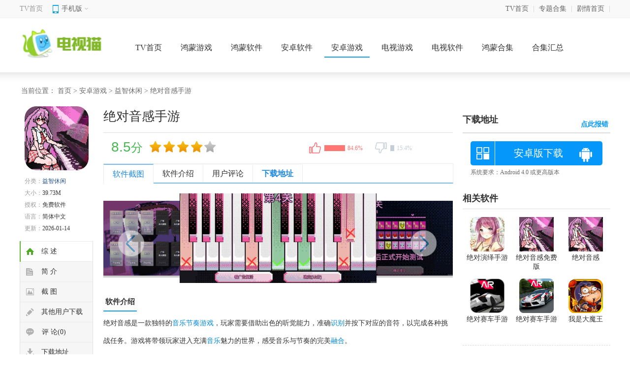

--- FILE ---
content_type: text/html; charset=UTF-8
request_url: https://m.tvmao.com/sjgame/257843
body_size: 6338
content:
<!doctype html>
<html>

<head>
    <meta charset="utf-8">
    <meta id="viewport" name="viewport"
        content="width=device-width, initial-scale=1.0, minimum-scale=1.0, maximum-scale=1.0, user-scalable=no" />
    <meta http-equiv="Cache-Control" content="no-transform" />
    <meta http-equiv="Cache-Control" content="no-siteapp" />
    <meta name="format-detection" content="telephone=no" />
    <meta name="applicable-device" content="mobile" />

    <title>绝对音感游戏免费版下载-绝对音感手游最新版下载v1.5_电视猫</title>
    <script src="/is-deleted?c=35&n=%E7%BB%9D%E5%AF%B9%E9%9F%B3%E6%84%9F%E6%89%8B%E6%B8%B8&ct=app&cid=257843"></script>
    <meta name="keywords" content="绝对音感手游" />
    <meta name="description" content="绝对音感是一款独特的音乐节奏游戏，玩家需要借助出色的听觉能力，准确识别并按下对应的音符，以完成各种挑战任务。游戏将带领玩家进入充满音乐魅力的世界，感受音乐与节奏的完美融合。在绝对音感中，玩家将扮演一名..." />

    <link href="/assets/tvmao/app/m/css/detail.css?202411" rel="stylesheet" type="text/css">
    <link rel="canonical" href="http://www.tvmao.com/sjgame/257843.html">
    <script type="application/ld+json">
    {
        "@context": "https://ziyuan.baidu.com/contexts/cambrian.jsonld",
        "@id": "https://m.tvmao.com/sjgame/257843",
        "appid": "1601141857541990",
        "title": "绝对音感游戏免费版下载-绝对音感手游最新版下载v1.5_电视猫",
        "images": ["//apic.tvzhe.com/images/9d/71/3cfef1ec00435fae3acd8db6ba3d2bf9cdb4719d.png"],
        "description": "绝对音感是一款独特的音乐节奏游戏，玩家需要借助出色的听觉能力，准确识别并按下对应的音符，以完成各种挑战任务。游戏将带领玩家进入充满音乐魅力的世界，感受音乐与节奏的完美融合。在绝对音感中，玩家将扮演一名...",
        "pubDate":"2024-06-16T17:37:15",
        "upDate":"2026-01-14T17:30:03" 
    }
    </script>
    <script src="//astatic.tvmao.com/assets/mobile_redirect.js?1"></script>
    <script>
var _hmt = _hmt || [];
(function() {
  var hm = document.createElement("script");
  hm.src = "https://hm.baidu.com/hm.js?ae23e1419900086d8461d2ecd2c2a3b8";
  var s = document.getElementsByTagName("script")[0]; 
  s.parentNode.insertBefore(hm, s);
})();
</script>

</head>

<body>
    <header>
        <p class="logo">
            <a href="javascript:history.go(-1);" class="back"></a>
                            <a href="/tv/list_35.html">益智休闲</a>
                                        &middot; <a href="/tv/list_3.html">游戏</a>
                    </p>
        <p id="mclassify"></p>

    </header>
    <nav>
        <ul>
            <li class="cur"><a href="/tv/">首页</a></li>
            <li><a href="/tv/list_3.html">游戏</a></li>
            <li><a href="/tv/list_4.html">软件</a></li>
            <li><a href="/hmgame/">鸿蒙游戏</a></li>
            <li><a href="/hmsoft/">鸿蒙软件</a></li>
            <li><a href="/zt/">专题</a></li>
        </ul>
    </nav>
    <div class="fixNav">
        <ul>
            <li class="cur"><a href="/tv/">首页</a></li>
            <li><a href="/tv/list_3.html">游戏</a></li>
            <li><a href="/tv/list_4.html">软件</a></li>
            <li><a href="/hmgame/">鸿蒙游戏</a></li>
            <li><a href="/hmsoft/">鸿蒙软件</a></li>
            <li><a href="/zt/">专题</a></li>
        </ul>
    </div>
    <div class="detInfo">
        <img src="//apic.tvzhe.com/images/9d/71/3cfef1ec00435fae3acd8db6ba3d2bf9cdb4719d.png" alt="绝对音感手游">
        <dl>
            <dt>
                <h1>绝对音感手游</h1>
            </dt>
            <dd>
                <p>大小：39.73M</p>
                <p>更新时间：2026-01-14</p>
                                    <p>类别：<a href=/tv/list_35.html>益智休闲</a></p>
                                <p>版本：v1.5</p>
            </dd>
        </dl>
    </div>
    <header id="FAddress" class="detInfo_d">
        <a href="https://d2-share.whmlgbwy.com:2000/d7/app/202303/f6/jdyg_250228.apk" data-mt-id="0" data-cat-id="35"
            data-cat-name="益智休闲" data-mt-name="绝对音感手游"
            rel="nofollow">开始下载</a>
    </header>
    <div id="screen">
        <ul class="DContNavTab">
            <li class="m-hover"><b>详情</b></li>
            <li><b>相关</b></li>
            <li><b>评论</b></li>
        </ul>
        <div class="imgbox">
            <div id="wrapper">
                <div id="scroller">
                    <ul id="thelist" data-pswp-uid="1">
                                                    <li><img src="//apic.tvzhe.com/images/f1/8c/e1eb48741ea5880876fb08b7505449b95f9f8cf1.jpg" /></li>
                                                    <li><img src="//apic.tvzhe.com/images/3b/b8/4da6d1a85a9c6ef273a4cad60e71f314daa0b83b.jpg" /></li>
                                                    <li><img src="//apic.tvzhe.com/images/a2/50/5d0924865c7772683e1e729f5ac0007c126b50a2.jpg" /></li>
                                                    <li><img src="//apic.tvzhe.com/images/9c/f6/379bf02f9e06fd111c868a29f664f251b328f69c.jpg" /></li>
                                            </ul>
                </div>
            </div>
        </div>
        <div class="DSContent">
            <p>绝对音感是一款独特的<a href="/zt/yyjzyxdq.htm" target="_blank">音乐节奏游戏</a>，玩家需要借助出色的听觉能力，准确<a href="/zt/sbwwrj.htm" target="_blank">识别</a>并按下对应的音符，以完成各种挑战任务。游戏将带领玩家进入充满<a href="/zt/sjtgsq.htm" target="_blank">音乐</a>魅力的世界，感受音乐与节奏的完美<a href="/zt/rhyx.htm" target="_blank">融合</a>。</p><h3>【绝对音感简介】</h3><p>在绝对音感中，玩家将扮演一名音乐天才，通过不断练习和挑战，提升自己的绝对音感能力。游戏采用精美的画面和动感的音效，为玩家带来沉浸式的音乐体验。在游戏中，玩家需要仔细聆听各种乐器发出的音符，并在正确的时间点按下对应的按键，以完成演奏任务。</p><p><img src="//apic.tvzhe.com/images/59/20/d1bf7efed8ee221c39218d24bf04a84965102059.png" alt="绝对音感手游 1"/></p><h3>【绝对音感亮点】</h3><p>1. 独特的<a href="/zt/yyjz.htm" target="_blank">音乐节奏</a>玩法，考验玩家的听觉和反应能力。</p><p>2. 精美的画面和动感的音效，营造沉浸式的音乐体验。</p><p>3. 丰富的挑战任务和音乐曲目，满足不同玩家的需求。</p><h3>【绝对音感内容】</h3><p>1. 多种乐器<a href="/zt/bzzxz.htm" target="_blank">选择</a>：游戏提供多种乐器供玩家选择，每种乐器都有独特的音色和演奏方式。</p><p>2. 难度调整：游戏难度可根据玩家的水平进行调整，确保每位玩家都能找到适合自己的挑战。</p><p>3. 排行榜系统：玩家可以通过完成挑战任务，获得高分并登上排行榜，与全球玩家一较高下。</p><p>4. 社交互动：游戏支持玩家之间的<a href="/zt/jqyxphb.htm" target="_blank">互动</a>和分享，可以邀请好友一起挑战，共同提高绝对音感能力。</p><p>5. <a href="/zt/yyrj.htm" target="_blank">音乐库</a>更新：游戏定期更新音乐库，为玩家带来更多新鲜、多样化的音乐曲目。</p><h3>【绝对音感攻略】</h3><p>1. 多听多练：提高绝对音感能力的关键在于多听多练，玩家可以通过反复练习，熟悉各种乐器的音色和音高。</p><p>2. 注意节奏：在游戏中，节奏是非常重要的因素，玩家需要仔细聆听节奏变化，以便在正确的时间点按下按键。</p><p>3. 挑战高分：尝试挑战更高的分数，不断突破自己的极限，提高自己的绝对音感能力。</p><h3>【绝对音感测评】</h3><p>绝对音感以其独特的音乐节奏玩法和精美的画面音效赢得了众多玩家的喜爱。游戏中的挑战任务和音乐曲目丰富多样，为玩家提供了丰富的游戏体验。同时，游戏的难度调整系统使得不同水平的玩家都能找到适合自己的挑战。社交互动功能也让玩家可以与好友一起享受游戏的乐趣。总的来说，绝对音感是一款非常出色的音乐节奏游戏，值得一试。</p>
        </div>
        <div class="lookmore" id="DSContent">
            <span>展开全部内容</span><i></i>
        </div>
            </div>
        <div class="mCTitle" id="tlhot">
        <p><span>同类热门</span><i></i></p>
    </div>
    <div class="MContent">
                    <a href="/hmgame/592165"><img class="lazy" src="//apic.tvzhe.com/images/00/e4/765a182acc71340b9a464063b057af9e4910e400.png"
                    alt="迈哲木佩奇卡游戏免费版" /><span>迈哲木佩奇卡游戏免费版</span></a>
                    <a href="/hmgame/592164"><img class="lazy" src="//apic.tvzhe.com/images/e1/34/89d7cbd37606a2686aaf9356f37e82b6796534e1.png"
                    alt="珍珠海大冒险电脑版" /><span>珍珠海大冒险电脑版</span></a>
                    <a href="/hmgame/592163"><img class="lazy" src="//apic.tvzhe.com/images/00/e4/765a182acc71340b9a464063b057af9e4910e400.png"
                    alt="迈哲木佩奇卡游戏正版" /><span>迈哲木佩奇卡游戏正版</span></a>
                    <a href="/hmgame/592162"><img class="lazy" src="//apic.tvzhe.com/images/e1/34/89d7cbd37606a2686aaf9356f37e82b6796534e1.png"
                    alt="珍珠海大冒险游戏正式版" /><span>珍珠海大冒险游戏正式版</span></a>
                    <a href="/hmgame/592161"><img class="lazy" src="//apic.tvzhe.com/images/00/e4/765a182acc71340b9a464063b057af9e4910e400.png"
                    alt="迈哲木佩奇卡完整版" /><span>迈哲木佩奇卡完整版</span></a>
                    <a href="/hmgame/592160"><img class="lazy" src="//apic.tvzhe.com/images/e1/34/89d7cbd37606a2686aaf9356f37e82b6796534e1.png"
                    alt="珍珠海大冒险手机版" /><span>珍珠海大冒险手机版</span></a>
                    <a href="/hmgame/592159"><img class="lazy" src="//apic.tvzhe.com/images/00/e4/765a182acc71340b9a464063b057af9e4910e400.png"
                    alt="迈哲木佩奇卡内购版" /><span>迈哲木佩奇卡内购版</span></a>
                    <a href="/hmgame/592158"><img class="lazy" src="//apic.tvzhe.com/images/e1/34/89d7cbd37606a2686aaf9356f37e82b6796534e1.png"
                    alt="珍珠海大冒险官方正版" /><span>珍珠海大冒险官方正版</span></a>
            </div>


            <div class="hqCTitle">
            <p><span>猜你喜欢<i></i></span></p>
            <ul class="CRCSTitleC">
                                    <li class="tab-item cur" did="0">音乐节奏游戏大全<i
                            class="bot-arrow"></i></li>
                            </ul>
        </div>
                    <div class="guessCont " style="">
                <div id="hq1" class="jptjApp">
                    <div class="info"> <span><a href="/zt/yyjzyxdq.htm">音乐节奏游戏大全</a>
                            <a href="/zt/yyjzyxdq.htm" class="more">更多</a> </span>
                        <p>近几年，音乐节奏类手游非常的火爆，有钢琴节奏的，有鼓节奏的，此类游戏让玩家既可以听音乐，也可以锻炼自己手指的灵活度，可以用自己的手指描绘出美妙的音乐，让玩家在游戏的同时也会得到一种满足感和自豪感，操作...
                        </p>
                    </div>
                    <ul>
                                                    <li><a href="/sjgame/72482"><img
                                        src="//apic.tvzhe.com/images/5a/13/5a875fa24ebd9542ea46cf39f3c75c11a91f135a.jpg"><span>节奏天国</span></a></li>
                                                    <li><a href="/sjgame/72605"><img
                                        src="//apic.tvzhe.com/images/f6/c8/2c2fe1828a126bd8b687a8b35cd23c19c56dc8f6.png"><span>音乐节奏高手</span></a></li>
                                                    <li><a href="/sjgame/72606"><img
                                        src="//apic.tvzhe.com/images/73/a9/c4c121030ff9d9276d9fcffc449c89313d76a973.jpg"><span>音乐节奏赛车BeatRacer</span></a></li>
                                                    <li><a href="/sjgame/72608"><img
                                        src="//apic.tvzhe.com/images/22/04/3ccc2f75af6be746c7ef2783034230935b040422.png"><span>BeatFlippy3D</span></a></li>
                                                    <li><a href="/sjapp/72609"><img
                                        src="//apic.tvzhe.com/images/3d/b7/c73de25de8bff5000d230f57bbacf25cbe5cb73d.png"><span>心跳音乐节</span></a></li>
                                                    <li><a href="/sjgame/72610"><img
                                        src="//apic.tvzhe.com/images/24/fe/f9d4c0c021c8c661aefe306b793b8450cf93fe24.jpg"><span>音乐节拍跑者</span></a></li>
                                                    <li><a href="/sjgame/72611"><img
                                        src="//apic.tvzhe.com/images/2e/a8/68e42372997f4a99113df2f96c6b4637105fa82e.jpg"><span>音乐节奏线</span></a></li>
                                                    <li><a href="/sjgame/72612"><img
                                        src="//apic.tvzhe.com/images/75/31/484adbd9ee429ed5fb3a2dc3490fcd0780363175.png"><span>projectfx音乐游戏</span></a></li>
                                                    <li><a href="/sjgame/72613"><img
                                        src="//apic.tvzhe.com/images/ee/ed/b1d8ae2a1db18359ae253611754f352b0af2edee.png"><span>律动节奏</span></a></li>
                                                    <li><a href="/sjgame/72614"><img
                                        src="//apic.tvzhe.com/images/a7/6b/e7517e865d49c00f2d63963a33ee16e10da56ba7.png"><span>初音未来制造音乐</span></a></li>
                                            </ul>
                </div>
            </div>
            
    <div id="descript">
        <div class="mCTitle">
            <p>
                <span>相关游戏</span>
                <i></i>
            </p>
        </div>
        <div class="xgtj">
            <ul class="xgtjlist">
                                    <li>
                        <div class="DSimLeft"><a href="/sjgame/120589"><img src="//apic.tvzhe.com/images/aa/7e/e86fd0f4eaa60ae43e6e2f8ac5483c9705d47eaa.png"
                                    alt="绝对音感"></a>
                            <p><span><a href="/sjgame/120589">绝对音感</a></span>
                                <b><span>52.95M</span><span><em>3</em>人在用</span></b><b>绝对音感是像素风的一款非常有趣的休闲益智...</b>
                            </p><a href="/sjgame/120589" class="DSimRight" rel="nofollow"><em>下载</em></a>
                        </div>
                    </li>
                                    <li>
                        <div class="DSimLeft"><a href="/sjgame/252243"><img src="//apic.tvzhe.com/images/9d/71/3cfef1ec00435fae3acd8db6ba3d2bf9cdb4719d.png"
                                    alt="绝对音感免费版"></a>
                            <p><span><a href="/sjgame/252243">绝对音感免费版</a></span>
                                <b><span>100.59M</span><span><em>8</em>人在用</span></b><b>绝对音感免费版是一款专为音乐爱好者设计的...</b>
                            </p><a href="/sjgame/252243" class="DSimRight" rel="nofollow"><em>下载</em></a>
                        </div>
                    </li>
                                    <li>
                        <div class="DSimLeft"><a href="/sjgame/20992"><img src="//apic.tvzhe.com/images/29/3a/579690084f8a995c601f1cfaaad1d35fbcf73a29.jpeg"
                                    alt="绝对演绎手游"></a>
                            <p><span><a href="/sjgame/20992">绝对演绎手游</a></span>
                                <b><span>75.86M</span><span><em>9</em>人在用</span></b><b>绝对演绎手游是一款二次元异世界冒险类角色...</b>
                            </p><a href="/sjgame/20992" class="DSimRight" rel="nofollow"><em>下载</em></a>
                        </div>
                    </li>
                                    <li>
                        <div class="DSimLeft"><a href="/sjgame/93686"><img src="//apic.tvzhe.com/images/47/47/1066ccd7cc21c84a05d8d8a780552f6541d64747.png"
                                    alt="我是大魔王"></a>
                            <p><span><a href="/sjgame/93686">我是大魔王</a></span>
                                <b><span>196.49M</span><span><em>8</em>人在用</span></b><b>我是大魔王是一款回合制卡牌对战类神仙类手...</b>
                            </p><a href="/sjgame/93686" class="DSimRight" rel="nofollow"><em>下载</em></a>
                        </div>
                    </li>
                                    <li>
                        <div class="DSimLeft"><a href="/hmgame/513827"><img src="//apic.tvzhe.com/images/69/84/546e0e887b048c2d9606e67f4de908af378e8469.png"
                                    alt="绝对赛车手游"></a>
                            <p><span><a href="/hmgame/513827">绝对赛车手游</a></span>
                                <b><span>1.05G</span><span><em>9</em>人在用</span></b><b>绝对赛车（Absolute Racing...</b>
                            </p><a href="/hmgame/513827" class="DSimRight" rel="nofollow"><em>下载</em></a>
                        </div>
                    </li>
                                    <li>
                        <div class="DSimLeft"><a href="/sjgame/153632"><img src="//apic.tvzhe.com/images/ae/f1/c073c82665c39d84fe46ad08d6d93144cbc7f1ae.jpg"
                                    alt="绝对赛车手游"></a>
                            <p><span><a href="/sjgame/153632">绝对赛车手游</a></span>
                                <b><span>81.88M</span><span><em>6</em>人在用</span></b><b>绝对赛车是一款极度真实的模拟赛车游戏，玩...</b>
                            </p><a href="/sjgame/153632" class="DSimRight" rel="nofollow"><em>下载</em></a>
                        </div>
                    </li>
                            </ul>
        </div>
        <div class="mCTitle">
            <p>
                <span>热门专题</span>
                <i></i>
            </p>
        </div>
        <div class="tlrmList">
                            <span><a href="/hmzt/vvshg2.htm" class="txt1">书荒阁</a></span>
                            <span><a href="/hmzt/vvlyydqdq.htm" class="txt1">浪云阅读器大全</a></span>
                            <span><a href="/hmzt/vvlyydq1.htm" class="txt1">浪云阅读器app</a></span>
                            <span><a href="/hmzt/vvlyydq.htm" class="txt1">浪云阅读器</a></span>
                            <span><a href="/hmzt/vvhszb.htm" class="txt1">花生FM正版</a></span>
                            <span><a href="/hmzt/vvhssjb.htm" class="txt1">花生FM手机版</a></span>
                            <span><a href="/hmzt/vvhs1.htm" class="txt1">花生FM</a></span>
                            <span><a href="/hmzt/vvsybb91.htm" class="txt1">webviewTV所有版本</a></span>
                            <span><a href="/hmzt/vvazb118.htm" class="txt1">webviewTV安卓版</a></span>
                            <span><a href="/hmzt/vv320.htm" class="txt1">webviewTV</a></span>
                            <span><a href="/hmzt/vvwakhjzb.htm" class="txt1">我爱看韩剧正版</a></span>
                            <span><a href="/hmzt/vvwakhjsybb.htm" class="txt1">我爱看韩剧所有版本</a></span>
                    </div>
    </div>
        <div class="mCTitle">
        <p><span>最新手游</span><i></i></p>
    </div>
    <div class="xgtj">
        <ul>
                            <li>
                    <div class="DSimLeft"><a href="/hmgame/592165"><img src="//apic.tvzhe.com/images/00/e4/765a182acc71340b9a464063b057af9e4910e400.png"
                                alt="迈哲木佩奇卡游戏免费版"></a>
                        <p><span><a href="/hmgame/592165">迈哲木佩奇卡游戏免费版</a></span>
                            <b><span>53.40M</span><span>v6.12.0</span></b><b>迈哲木佩奇卡游戏免费版是一款专为儿童设计...</b>
                        </p><a href="/hmgame/592165" class="DSimRight" rel="nofollow"><em>下载</em></a>
                    </div>
                </li>
                            <li>
                    <div class="DSimLeft"><a href="/hmgame/592164"><img src="//apic.tvzhe.com/images/e1/34/89d7cbd37606a2686aaf9356f37e82b6796534e1.png"
                                alt="珍珠海大冒险电脑版"></a>
                        <p><span><a href="/hmgame/592164">珍珠海大冒险电脑版</a></span>
                            <b><span>41.41M</span><span>v1.6.57.23060501                                              </span></b><b>珍珠海大冒险电脑版是一款经典冒险解谜游戏...</b>
                        </p><a href="/hmgame/592164" class="DSimRight" rel="nofollow"><em>下载</em></a>
                    </div>
                </li>
                            <li>
                    <div class="DSimLeft"><a href="/hmgame/592163"><img src="//apic.tvzhe.com/images/00/e4/765a182acc71340b9a464063b057af9e4910e400.png"
                                alt="迈哲木佩奇卡游戏正版"></a>
                        <p><span><a href="/hmgame/592163">迈哲木佩奇卡游戏正版</a></span>
                            <b><span>53.40M</span><span>v6.12.0</span></b><b>迈哲木佩奇卡游戏是一款经典而富有教育意义...</b>
                        </p><a href="/hmgame/592163" class="DSimRight" rel="nofollow"><em>下载</em></a>
                    </div>
                </li>
                            <li>
                    <div class="DSimLeft"><a href="/hmgame/592162"><img src="//apic.tvzhe.com/images/e1/34/89d7cbd37606a2686aaf9356f37e82b6796534e1.png"
                                alt="珍珠海大冒险游戏正式版"></a>
                        <p><span><a href="/hmgame/592162">珍珠海大冒险游戏正式版</a></span>
                            <b><span>41.41M</span><span>v1.6.57.23060501                                              </span></b><b>珍珠海大冒险游戏正式版是一款集探险、解谜...</b>
                        </p><a href="/hmgame/592162" class="DSimRight" rel="nofollow"><em>下载</em></a>
                    </div>
                </li>
                            <li>
                    <div class="DSimLeft"><a href="/hmgame/592161"><img src="//apic.tvzhe.com/images/00/e4/765a182acc71340b9a464063b057af9e4910e400.png"
                                alt="迈哲木佩奇卡完整版"></a>
                        <p><span><a href="/hmgame/592161">迈哲木佩奇卡完整版</a></span>
                            <b><span>53.40M</span><span>v6.12.0</span></b><b>迈哲木佩奇卡完整版是一款专为儿童设计的早...</b>
                        </p><a href="/hmgame/592161" class="DSimRight" rel="nofollow"><em>下载</em></a>
                    </div>
                </li>
                            <li>
                    <div class="DSimLeft"><a href="/hmgame/592160"><img src="//apic.tvzhe.com/images/e1/34/89d7cbd37606a2686aaf9356f37e82b6796534e1.png"
                                alt="珍珠海大冒险手机版"></a>
                        <p><span><a href="/hmgame/592160">珍珠海大冒险手机版</a></span>
                            <b><span>41.41M</span><span>v1.6.57.23060501                                              </span></b><b>珍珠海大冒险手机版是一款结合了探险与解谜...</b>
                        </p><a href="/hmgame/592160" class="DSimRight" rel="nofollow"><em>下载</em></a>
                    </div>
                </li>
                            <li>
                    <div class="DSimLeft"><a href="/hmgame/592159"><img src="//apic.tvzhe.com/images/00/e4/765a182acc71340b9a464063b057af9e4910e400.png"
                                alt="迈哲木佩奇卡内购版"></a>
                        <p><span><a href="/hmgame/592159">迈哲木佩奇卡内购版</a></span>
                            <b><span>53.40M</span><span>v6.12.0</span></b><b>迈哲木佩奇卡内购版是一款专为儿童设计的早...</b>
                        </p><a href="/hmgame/592159" class="DSimRight" rel="nofollow"><em>下载</em></a>
                    </div>
                </li>
                            <li>
                    <div class="DSimLeft"><a href="/hmgame/592158"><img src="//apic.tvzhe.com/images/e1/34/89d7cbd37606a2686aaf9356f37e82b6796534e1.png"
                                alt="珍珠海大冒险官方正版"></a>
                        <p><span><a href="/hmgame/592158">珍珠海大冒险官方正版</a></span>
                            <b><span>41.41M</span><span>v1.6.57.23060501                                              </span></b><b>珍珠海大冒险官方正版是一款专为冒险爱好者...</b>
                        </p><a href="/hmgame/592158" class="DSimRight" rel="nofollow"><em>下载</em></a>
                    </div>
                </li>
                            <li>
                    <div class="DSimLeft"><a href="/hmsoft/591878"><img src="//apic.tvzhe.com/images/bf/1e/16fec9ca63d9a8a7f041dec17f6fdf513d381ebf.png"
                                alt="艾音壁纸最新版"></a>
                        <p><span><a href="/hmsoft/591878">艾音壁纸最新版</a></span>
                            <b><span>23.76M</span><span>v1.1</span></b><b>艾音壁纸最新版是一款专为追求个性与美观的...</b>
                        </p><a href="/hmsoft/591878" class="DSimRight" rel="nofollow"><em>下载</em></a>
                    </div>
                </li>
                            <li>
                    <div class="DSimLeft"><a href="/hmsoft/591876"><img src="//apic.tvzhe.com/images/bf/1e/16fec9ca63d9a8a7f041dec17f6fdf513d381ebf.png"
                                alt="艾音壁纸"></a>
                        <p><span><a href="/hmsoft/591876">艾音壁纸</a></span>
                            <b><span>23.76M</span><span>v1.1</span></b><b>艾音壁纸是一款专为追求个性化桌面与移动设...</b>
                        </p><a href="/hmsoft/591876" class="DSimRight" rel="nofollow"><em>下载</em></a>
                    </div>
                </li>
            
        </ul>
    </div>

    <div id="SOHUCS" sid="173810"></div>
    <div class="footerMenu">
        <a href="/tv/">首页</a>
        <a href="/hmgame/">手游</a>
        <a href="/hmsoft/">软件</a>
        <a href="/hmzt/">合集</a>
    </div>
    <footer>
        <p>&copy;电视猫</p>
    </footer>
    <div id="Cbacktop"></div>
    <script>
        var sjurl = {
            typeos: "az",
            wdj: ""
        }
    </script>
    <script type="text/javascript">
        var bjInfo = {};
        bjInfo = {
            Username: "yuGL",
            groupname: "yuGL"
        };
        var chargetype = "";
    </script>
    <script src="//astatic.tvmao.com/assets/tvmao/app/m/public/detail.js?202112"></script>

    <script src="//astatic.tvmao.com/assets/layer/layer.js"></script>
    <script src="//astatic.tvmao.com/assets/mt.js?v26"></script>
    <script>
        $(".DSContent img").attr('style', '');
    </script>

</body>

</html>


--- FILE ---
content_type: text/html; charset=UTF-8
request_url: http://www.tvmao.com/sjgame/257843.html
body_size: 9291
content:
<!doctype html>
<html>

<head>
    <meta http-equiv="Content-Type" content="text/html; charset=utf-8" />
    <meta http-equiv="Cache-Control" content="no-transform" />
    <meta http-equiv="X-UA-Compatible" content="IE=edge,chrome=1" />

        <title>绝对音感游戏免费版下载-绝对音感手游最新版下载v1.5_电视猫</title>
    <script src="/is-deleted?c=35&n=%E7%BB%9D%E5%AF%B9%E9%9F%B3%E6%84%9F%E6%89%8B%E6%B8%B8&ct=app&cid=257843"></script>
        <meta name="keywords" content="绝对音感手游" />
    <meta name="description" content="绝对音感是一款独特的音乐节奏游戏，玩家需要借助出色的听觉能力，准确识别并按下对应的音符，以完成各种挑战任务。游戏将带领玩家进入充满音乐魅力的世界，感受音乐与节奏的完美融合。在绝对音感中，玩家将扮演一名..." />


            <link rel="alternate" media="only screen and (max-width: 640px)"
            href="https://m.tvmao.com/sjgame/257843" />
        <meta name="mobile-agent" content="format=xhtml;url=https://m.tvmao.com/sjgame/257843" />
        <meta name="mobile-agent" content="format=html5;url=https://m.tvmao.com/sjgame/257843" />
    

        <link href="//astatic.tvmao.com/assets/tvmao/app/pc/css/structure.css" type="text/css" rel="stylesheet">
    <link href="//astatic.tvmao.com/assets/tvmao/app/pc/css/az_page.css?1" type="text/css" rel="stylesheet">

    
                <script src="/assets/qrcode.js"></script>

    <script type="text/javascript" src="//astatic.tvmao.com/assets/tvmao/app/pc/comm/jquery.js"></script>
    <script src="//astatic.tvmao.com/assets/mobile_redirect.js?1"></script>
    <script src="//astatic.tvmao.com/assets/code.js?v2"></script>

    <script>
var _hmt = _hmt || [];
(function() {
  var hm = document.createElement("script");
  hm.src = "https://hm.baidu.com/hm.js?74f871e34f8b086e86b3913501ffdf84";
  var s = document.getElementsByTagName("script")[0]; 
  s.parentNode.insertBefore(hm, s);
})();
</script>


</head>

<body>
    <div class="topbox">
        <div class="w1200">
            <div class="topl fl">
                <span class="home"><a href="/tv/">TV首页</a></span>
                <div class="top_mobile">
                    <div class="mobile_top"><span>手机版<i></i></span></div>
                    <div class="white-line"></div>
                    <div class="lowmobile">
                        <span id="m-qrcode"></span>
                        <script src="/assets/qrcode.js"></script>
                        <script>
                            new QRCode($("#m-qrcode")[0], {
                                text: "https://m.tvmao.com/tv/",
                                width: 122,
                                height: 122,
                                colorDark: "#000000",
                                colorLight: "#ffffff",
                                correctLevel: QRCode.CorrectLevel.L
                            });
                        </script>
                    </div>
                </div>
            </div>
            <div class="topr fr">
                <ul>
                    <li><a href="/tv/">TV首页</a>|</li>
                    <li><a href="/zt/">专题合集</a>|</li>
                    <li><a href="/">剧情首页</a>|</li>
                </ul>
            </div>
        </div>
    </div>
    <div class="tv_header">
        <div class="tv_top">
            <a href="/tv/" class="logo"><img src="//static2.tvzhe.com/images/logo/tvmao_logo3.png"></a>
            <span>
                <a href="/tv/">TV首页</a>
                                    <a href="/hmgame/">鸿蒙游戏</a>
                                    <a href="/hmsoft/">鸿蒙软件</a>
                                    <a href="/tv/list_4.html">安卓软件</a>
                                    <a href="/tv/list_3.html">安卓游戏</a>
                                    <a href="/tv/list_89.html">电视游戏</a>
                                    <a href="/tv/list_88.html">电视软件</a>
                                                    <a href="/hmzt/">鸿蒙合集</a>
                                    <a href="/zt/">合集汇总</a>
                            </span>
                    </div>
        <div class="hx-line"></div>
    </div>



    
    <div class="mainBody">
        <div class="position">当前位置：
            <a href="/">首页</a> >

                            <a href="/tv/list_3.html">安卓游戏</a> >
                            <a href="/tv/list_35.html">益智休闲</a> >
            
            绝对音感手游
        </div>
    </div>
    <div class="mainBody">
        <!-- main-left -->
        <div class="main-left">
            <!-- soft-detail -->
            <div class="soft-div"> <span class="pic"> <img src="//apic.tvzhe.com/images/9d/71/3cfef1ec00435fae3acd8db6ba3d2bf9cdb4719d.png" alt="绝对音感手游"
                        width="130" height="130"><i class="marsk"></i> </span>
                <ul class="soft-text">
                    <li><span>分类：</span><a href="/tv/list_35.html">益智休闲</a></li>
                    <li><span>大小：</span><em>39.73M</em></li>
                    <li><span>授权：</span><em>免费软件</em></li>
                    <li><span>语言：</span><em>简体中文</em></li>
                    <li><span>更新：</span><em>2026-01-14</em></li>
                </ul>
            </div>
            <ul class="side-nav" id="xiding">
                <li class="sideNav-item current-item" data="con_tab">
                    <div class="link-warp"><i class="icon"></i><span class="text">综 述</span></div>
                </li>
                <li class="sideNav-item" data="rjjs">
                    <div class="link-warp"><i class="icon summary-icon"></i><span class="text">简 介</span></div>
                </li>
                <li class="sideNav-item" data="snapShotWrap">
                    <div class="link-warp"><i class="icon screenshot-icon"></i><span class="text">截 图</span></div>
                </li>
                <li class="sideNav-item" data="qtyhxz">
                    <div class="link-warp"><i class="icon evaluation-icon"></i><span class="text">其他用户下载</span></div>
                </li>
                <li class="sideNav-item" data="pl_tab">
                    <div class="link-warp"><i class="icon comment-icon"></i><span class="text">评 论(0)</span></div>
                </li>
                <li class="sideNav-item" data="xz_tab">
                    <div class="link-warp"><i class="icon downLoad-icon"></i><span class="text">下载地址</span></div>
                </li>
            </ul>
            <!-- //side-nav -->
        </div>
        <div class="main-middle">
            <div class="soft-summary">
                <div class="middle_tit">
                    <h1>绝对音感手游</h1>
                </div>
                <div class="mood" id="mood"
                    data-info="257843:33,6">
                    <div id="pingfen">
                        <div class="star_l"><em class="decimal" id="decimal_unm"></em>分</div>
                        <div class="star_r" id="starimg"><i class="sty3 sty3_star5"><i class="sty3 sty3_star2_5"></i></i>
                        </div>
                    </div>
                    <div id="dingandcai" did=257843> <a id="showding">
                            <span class="dcico" onClick="get_mood('mood1')"></span><span class="bfk"><span
                                    id="ding_1" style="width:60%;"><em id="ding_2">0%</em></span></span></a> <a
                            id="showcai"><span class="dcico" onClick="get_mood('mood2')"></span><span
                                class="bfk"><span id="cai_1" style="width:40%;"><em
                                        id="cai_2">0%</em></span></span></a> </div>
                </div>
                <div class="az_mtab clearfix" id="con_tab">
                    <ul class="tablist">
                        <li class="cur">软件截图</li>
                        <li name="rjjs">软件介绍</li>
                        <li name="pl_tab">用户评论</li>
                        <li class="last" name="xz_tab">下载地址</li>
                    </ul>
                </div>
            </div>
            <div id="snapShotWrap" class="snapShotWrap" style="height: 300px;"><a rel="nofollow" id="shotNext"
                    class="snap-shot-btn next" title="下一张" href="javascript:void(0);"><i></i></a> <a rel="nofollow"
                    id="shotPrev" class="snap-shot-btn prev" title="上一张" href="javascript:void(0);"><i></i></a>
                <div class="snapShotCont">
                    <ul>
                                                    <li class="snopshot" id="snopshot1"><img src="//apic.tvzhe.com/images/f1/8c/e1eb48741ea5880876fb08b7505449b95f9f8cf1.jpg"
                                    alt="绝对音感手游 截图1" /><span
                                    class="elementOverlay"></span></li>
                                                    <li class="snopshot" id="snopshot2"><img src="//apic.tvzhe.com/images/3b/b8/4da6d1a85a9c6ef273a4cad60e71f314daa0b83b.jpg"
                                    alt="绝对音感手游 截图2" /><span
                                    class="elementOverlay"></span></li>
                                                    <li class="snopshot" id="snopshot3"><img src="//apic.tvzhe.com/images/a2/50/5d0924865c7772683e1e729f5ac0007c126b50a2.jpg"
                                    alt="绝对音感手游 截图3" /><span
                                    class="elementOverlay"></span></li>
                                                    <li class="snopshot" id="snopshot4"><img src="//apic.tvzhe.com/images/9c/f6/379bf02f9e06fd111c868a29f664f251b328f69c.jpg"
                                    alt="绝对音感手游 截图4" /><span
                                    class="elementOverlay"></span></li>
                        
                    </ul>
                </div>
            </div>
            <div class="c-hd_p clearfix" id="rjjs">
                <h3><span>软件介绍</span></h3>
            </div>
            <div class="softdes">
                <p>绝对音感是一款独特的<a href="/zt/yyjzyxdq.htm" target="_blank">音乐节奏游戏</a>，玩家需要借助出色的听觉能力，准确<a href="/zt/sbwwrj.htm" target="_blank">识别</a>并按下对应的音符，以完成各种挑战任务。游戏将带领玩家进入充满<a href="/zt/sjtgsq.htm" target="_blank">音乐</a>魅力的世界，感受音乐与节奏的完美<a href="/zt/rhyx.htm" target="_blank">融合</a>。</p><h3>【绝对音感简介】</h3><p>在绝对音感中，玩家将扮演一名音乐天才，通过不断练习和挑战，提升自己的绝对音感能力。游戏采用精美的画面和动感的音效，为玩家带来沉浸式的音乐体验。在游戏中，玩家需要仔细聆听各种乐器发出的音符，并在正确的时间点按下对应的按键，以完成演奏任务。</p><p><img src="//apic.tvzhe.com/images/59/20/d1bf7efed8ee221c39218d24bf04a84965102059.png" alt="绝对音感手游 1"/></p><h3>【绝对音感亮点】</h3><p>1. 独特的<a href="/zt/yyjz.htm" target="_blank">音乐节奏</a>玩法，考验玩家的听觉和反应能力。</p><p>2. 精美的画面和动感的音效，营造沉浸式的音乐体验。</p><p>3. 丰富的挑战任务和音乐曲目，满足不同玩家的需求。</p><h3>【绝对音感内容】</h3><p>1. 多种乐器<a href="/zt/bzzxz.htm" target="_blank">选择</a>：游戏提供多种乐器供玩家选择，每种乐器都有独特的音色和演奏方式。</p><p>2. 难度调整：游戏难度可根据玩家的水平进行调整，确保每位玩家都能找到适合自己的挑战。</p><p>3. 排行榜系统：玩家可以通过完成挑战任务，获得高分并登上排行榜，与全球玩家一较高下。</p><p>4. 社交互动：游戏支持玩家之间的<a href="/zt/jqyxphb.htm" target="_blank">互动</a>和分享，可以邀请好友一起挑战，共同提高绝对音感能力。</p><p>5. <a href="/zt/yyrj.htm" target="_blank">音乐库</a>更新：游戏定期更新音乐库，为玩家带来更多新鲜、多样化的音乐曲目。</p><h3>【绝对音感攻略】</h3><p>1. 多听多练：提高绝对音感能力的关键在于多听多练，玩家可以通过反复练习，熟悉各种乐器的音色和音高。</p><p>2. 注意节奏：在游戏中，节奏是非常重要的因素，玩家需要仔细聆听节奏变化，以便在正确的时间点按下按键。</p><p>3. 挑战高分：尝试挑战更高的分数，不断突破自己的极限，提高自己的绝对音感能力。</p><h3>【绝对音感测评】</h3><p>绝对音感以其独特的音乐节奏玩法和精美的画面音效赢得了众多玩家的喜爱。游戏中的挑战任务和音乐曲目丰富多样，为玩家提供了丰富的游戏体验。同时，游戏的难度调整系统使得不同水平的玩家都能找到适合自己的挑战。社交互动功能也让玩家可以与好友一起享受游戏的乐趣。总的来说，绝对音感是一款非常出色的音乐节奏游戏，值得一试。</p>
            </div>
            <div class="c-hd_p clearfix" id="qtyhxz">
                <h3><span>其他用户下载</span></h3>
            </div>
            <div class="and_com_list">
                <ul>
                                            <li><img src="//apic.tvzhe.com/images/1c/be/a8b20fe81006f45f28220a018278df24b083be1c.jpg" class="game_app_img" width="120" height="120"><a
                                target="_blank" href="/sjgame/590845.html">彩球泡泡龙</a></li>
                                            <li><img src="//apic.tvzhe.com/images/ab/b9/ed1b34705b2e82b31ba2e0a2cc699ae12295b9ab.png" class="game_app_img" width="120" height="120"><a
                                target="_blank" href="/sjgame/590796.html">野外泡泡龙</a></li>
                                            <li><img src="//apic.tvzhe.com/images/21/29/9dbe1f50a2e1f1cf88961b2c39a7eee3b3da2921.png" class="game_app_img" width="120" height="120"><a
                                target="_blank" href="/sjgame/590526.html">神庙逃亡勇敢的心</a></li>
                                            <li><img src="//apic.tvzhe.com/images/1a/5e/d00dffd436fac4a283869f4519070cc376735e1a.png" class="game_app_img" width="120" height="120"><a
                                target="_blank" href="/sjgame/590147.html">成语万贯财</a></li>
                                            <li><img src="//apic.tvzhe.com/images/ba/f7/9fbe6ecc0867efcfe94e9adcdaea98ac3485f7ba.png" class="game_app_img" width="120" height="120"><a
                                target="_blank" href="/sjgame/589343.html">地铁跑酷冰岛版游戏</a></li>
                                            <li><img src="//apic.tvzhe.com/images/6a/e7/c43bb299885ba1337fa447509864f0d82796e76a.png" class="game_app_img" width="120" height="120"><a
                                target="_blank" href="/sjgame/569565.html">大便超人官方版</a></li>
                                            <li><img src="//apic.tvzhe.com/images/7f/ee/da45497df24b4bbfe3c3768eceefdc879c48ee7f.png" class="game_app_img" width="120" height="120"><a
                                target="_blank" href="/sjgame/567842.html">地标毁灭者</a></li>
                                            <li><img src="//apic.tvzhe.com/images/c2/0b/75996c2c061851f27cd61d7b56e0df9aed0a0bc2.png" class="game_app_img" width="120" height="120"><a
                                target="_blank" href="/sjgame/567235.html">Rhythm Hive国际服</a></li>
                    
                </ul>
            </div>

                            <div class="c-hd_p clearfix" id="az_zt">
                                            <h3><span class=""><a
                                    href="/zt/yyjzyxdq.htm">音乐节奏游戏大全</a></span></h3>
                                    </div>
                <div class="and_zt_list">
                                            <ul class="">
                                                            <li><img src="//apic.tvzhe.com/images/5a/13/5a875fa24ebd9542ea46cf39f3c75c11a91f135a.jpg" class="game_app_img"><a
                                        href="/sjgame/72482.html">节奏天国</a></li>
                                                            <li><img src="//apic.tvzhe.com/images/f6/c8/2c2fe1828a126bd8b687a8b35cd23c19c56dc8f6.png" class="game_app_img"><a
                                        href="/sjgame/72605.html">音乐节奏高手</a></li>
                                                            <li><img src="//apic.tvzhe.com/images/73/a9/c4c121030ff9d9276d9fcffc449c89313d76a973.jpg" class="game_app_img"><a
                                        href="/sjgame/72606.html">音乐节奏赛车BeatRacer</a></li>
                                                            <li><img src="//apic.tvzhe.com/images/22/04/3ccc2f75af6be746c7ef2783034230935b040422.png" class="game_app_img"><a
                                        href="/sjgame/72608.html">BeatFlippy3D</a></li>
                                                            <li><img src="//apic.tvzhe.com/images/3d/b7/c73de25de8bff5000d230f57bbacf25cbe5cb73d.png" class="game_app_img"><a
                                        href="/sjapp/72609.html">心跳音乐节</a></li>
                                                            <li><img src="//apic.tvzhe.com/images/24/fe/f9d4c0c021c8c661aefe306b793b8450cf93fe24.jpg" class="game_app_img"><a
                                        href="/sjgame/72610.html">音乐节拍跑者</a></li>
                                                            <li><img src="//apic.tvzhe.com/images/2e/a8/68e42372997f4a99113df2f96c6b4637105fa82e.jpg" class="game_app_img"><a
                                        href="/sjgame/72611.html">音乐节奏线</a></li>
                                                            <li><img src="//apic.tvzhe.com/images/75/31/484adbd9ee429ed5fb3a2dc3490fcd0780363175.png" class="game_app_img"><a
                                        href="/sjgame/72612.html">projectfx音乐游戏</a></li>
                                                    </ul>
                                    </div>
            
                    </div>
        <!-- //main-middle -->
        <!-- main-right -->
        <div class="main-right">
            <div class="XGTitle" id="xz_tab">
                <dt>下载地址</dt><span id="showErr">点此报错</span>
            </div>
            <div class="AnDetCLS2">
                <ul class="clearfix">
                                                                <li class="azbnt">
                            <p class="ewm_box" data-url="https://www.tvmao.com/sjgame/257843.html">
                                <span></span>
                                <span>手机扫描下载</span>
                            </p>
                            <p class="ewm"><span></span></p><a rel="nofollow" href="https://d2-share.whmlgbwy.com:2000/d7/app/202303/f6/jdyg_250228.apk"
                                data-mt-id="0" data-cat-id="35"
                                data-cat-name="益智休闲"
                                data-mt-name="绝对音感手游"><span>安卓版下载</span><span
                                    class="icon az"></span></a>
                        </li>
                    

                    <li class="hj">系统要求：Android 4.0 或更高版本</li>
                    
                </ul>
            </div>
            <div id="con_paramad">
            </div>
            <div class="CRRHotAz">
                <div class="CRTitle">
                    <dt>相关软件</dt><span></span>
                </div>
                <ul>
                                            <li><a target="_blank" href="/sjgame/120589.html"><img
                                    src="//apic.tvzhe.com/images/aa/7e/e86fd0f4eaa60ae43e6e2f8ac5483c9705d47eaa.png"><br>绝对音感</a></li>
                                            <li><a target="_blank" href="/sjgame/252243.html"><img
                                    src="//apic.tvzhe.com/images/9d/71/3cfef1ec00435fae3acd8db6ba3d2bf9cdb4719d.png"><br>绝对音感免费版</a></li>
                                            <li><a target="_blank" href="/sjgame/20992.html"><img
                                    src="//apic.tvzhe.com/images/29/3a/579690084f8a995c601f1cfaaad1d35fbcf73a29.jpeg"><br>绝对演绎手游</a></li>
                                            <li><a target="_blank" href="/sjgame/93686.html"><img
                                    src="//apic.tvzhe.com/images/47/47/1066ccd7cc21c84a05d8d8a780552f6541d64747.png"><br>我是大魔王</a></li>
                                            <li><a target="_blank" href="/hmgame/513827.html"><img
                                    src="//apic.tvzhe.com/images/69/84/546e0e887b048c2d9606e67f4de908af378e8469.png"><br>绝对赛车手游</a></li>
                                            <li><a target="_blank" href="/sjgame/153632.html"><img
                                    src="//apic.tvzhe.com/images/ae/f1/c073c82665c39d84fe46ad08d6d93144cbc7f1ae.jpg"><br>绝对赛车手游</a></li>
                                    </ul>
            </div><!-- 相关软件 -->
            <div class="CRRHot">
                <!-- 更新推荐/热门标签 -->
                <ul class="con-tab">
                    <li onClick="onSelect(this,'soft_tab')" class="tab_2"><span>今日更新推荐</span></li>
                    <li onClick="onSelect(this,'soft_tab')" class="tab_1"><span>热门合集标签</span></li>
                </ul>
                <ul id="soft_tab_0" class="jrgx">
                                            <li><a target="_blank" href="/hmgame/592165.html" rel="nofollow"><img
                                    src="//apic.tvzhe.com/images/00/e4/765a182acc71340b9a464063b057af9e4910e400.png"></a><span><a target="_blank"
                                    href="/hmgame/592165.html">迈哲木佩奇卡游戏免费版</a></span><i>53.40M /
                                冒险解谜</i>
                        </li>
                                            <li><a target="_blank" href="/hmgame/592164.html" rel="nofollow"><img
                                    src="//apic.tvzhe.com/images/e1/34/89d7cbd37606a2686aaf9356f37e82b6796534e1.png"></a><span><a target="_blank"
                                    href="/hmgame/592164.html">珍珠海大冒险电脑版</a></span><i>41.41M /
                                模拟经营</i>
                        </li>
                                            <li><a target="_blank" href="/hmgame/592163.html" rel="nofollow"><img
                                    src="//apic.tvzhe.com/images/00/e4/765a182acc71340b9a464063b057af9e4910e400.png"></a><span><a target="_blank"
                                    href="/hmgame/592163.html">迈哲木佩奇卡游戏正版</a></span><i>53.40M /
                                冒险解谜</i>
                        </li>
                                            <li><a target="_blank" href="/hmgame/592162.html" rel="nofollow"><img
                                    src="//apic.tvzhe.com/images/e1/34/89d7cbd37606a2686aaf9356f37e82b6796534e1.png"></a><span><a target="_blank"
                                    href="/hmgame/592162.html">珍珠海大冒险游戏正式版</a></span><i>41.41M /
                                模拟经营</i>
                        </li>
                                            <li><a target="_blank" href="/hmgame/592161.html" rel="nofollow"><img
                                    src="//apic.tvzhe.com/images/00/e4/765a182acc71340b9a464063b057af9e4910e400.png"></a><span><a target="_blank"
                                    href="/hmgame/592161.html">迈哲木佩奇卡完整版</a></span><i>53.40M /
                                冒险解谜</i>
                        </li>
                                    </ul>
                <ul id="soft_tab_1" class="brbq" style="display:none;">
                    <li>
                                                    <a href="/hmzt/vvshg2.htm" class="c_13">书荒阁</a>
                                                    <a href="/hmzt/vvlyydqdq.htm" class="c_13">浪云阅读器大全</a>
                                                    <a href="/hmzt/vvlyydq1.htm" class="c_13">浪云阅读器app</a>
                                                    <a href="/hmzt/vvlyydq.htm" class="c_13">浪云阅读器</a>
                                                    <a href="/hmzt/vvhszb.htm" class="c_13">花生FM正版</a>
                                                    <a href="/hmzt/vvhssjb.htm" class="c_13">花生FM手机版</a>
                                                    <a href="/hmzt/vvhs1.htm" class="c_13">花生FM</a>
                                                    <a href="/hmzt/vvsybb91.htm" class="c_13">webviewTV所有版本</a>
                                                    <a href="/hmzt/vvazb118.htm" class="c_13">webviewTV安卓版</a>
                                                    <a href="/hmzt/vv320.htm" class="c_13">webviewTV</a>
                                                    <a href="/hmzt/vvwakhjzb.htm" class="c_13">我爱看韩剧正版</a>
                                                    <a href="/hmzt/vvwakhjsybb.htm" class="c_13">我爱看韩剧所有版本</a>
                                                    <a href="/hmzt/vvwakhj.htm" class="c_13">我爱看韩剧</a>
                                                    <a href="/hmzt/vvshgsjb.htm" class="c_13">书荒阁手机版</a>
                                                    <a href="/hmzt/vvshgsybb.htm" class="c_13">书荒阁所有版本</a>
                                                    <a href="/hmzt/vvddxszb1.htm" class="c_13">顶点小说正版</a>
                                                    <a href="/hmzt/vvddxs5.htm" class="c_13">顶点小说app</a>
                                                    <a href="/hmzt/vvddxs4.htm" class="c_13">顶点小说</a>
                                                    <a href="/hmzt/vvxb36.htm" class="c_13">新版ABC Reading</a>
                                                    <a href="/hmzt/vvxzynx41.htm" class="c_13">ABC Reading下载有哪些</a>
                                            </li>
                </ul>
            </div>
            <div class="CRRHot" id="phb">
                <!-- 排行榜 -->
                <ul class="con-tab">
                    <li onClick="onSelect(this,'soft_tab1')" class="tab_2"><span>益智休闲周排行</span></li>
                    <li onClick="onSelect(this,'soft_tab1')" class="tab_1"><span>益智休闲总排行</span></li>
                </ul>
                <div class="CRankingList rank-toggle">
                    <ul id="soft_tab1_0" class="on">
                                                                                                    <li class="rank-item on">
                                <div class="CRKTitle"><b class="SNumb1">1</b><a
                                        href="/sjgame/551685.html" target="_blank">爆兽猎人</a></div>
                                <div class="item-info CRKLoad"><img class="lazy" data-original="//apic.tvzhe.com/images/8c/1f/45d975a540024c9f907d18347b28a73f02371f8c.png"
                                        src="//apic.tvzhe.com/images/8c/1f/45d975a540024c9f907d18347b28a73f02371f8c.png" style="display: block;">
                                    <p><span>83.35M</span>
                                        <i class="stars star4"></i>
                                    </p>
                                    <a href="/sjgame/551685.html" rel="nofollow" target="_blank"><em>下载</em></a>
                                </div>
                            </li>
                                                    <li class="rank-item ">
                                <div class="CRKTitle"><b class="SNumb1">2</b><a
                                        href="/sjgame/550842.html" target="_blank">巴普洛夫很忙</a></div>
                                <div class="item-info CRKLoad"><img class="lazy" data-original="//apic.tvzhe.com/images/9f/f9/16fc93c192340f775b062e04a2a64f8a9199f99f.png"
                                        src="//apic.tvzhe.com/images/9f/f9/16fc93c192340f775b062e04a2a64f8a9199f99f.png" style="display: block;">
                                    <p><span>48.83M</span>
                                        <i class="stars star4"></i>
                                    </p>
                                    <a href="/sjgame/550842.html" rel="nofollow" target="_blank"><em>下载</em></a>
                                </div>
                            </li>
                                                    <li class="rank-item ">
                                <div class="CRKTitle"><b class="SNumb1">3</b><a
                                        href="/sjgame/550837.html" target="_blank">找不同软件 v4.0</a></div>
                                <div class="item-info CRKLoad"><img class="lazy" data-original="//apic.tvzhe.com/images/12/c7/6b24d5d0bf431e22d98301d89f39791073e1c712.png"
                                        src="//apic.tvzhe.com/images/12/c7/6b24d5d0bf431e22d98301d89f39791073e1c712.png" style="display: block;">
                                    <p><span>43.84M</span>
                                        <i class="stars star4"></i>
                                    </p>
                                    <a href="/sjgame/550837.html" rel="nofollow" target="_blank"><em>下载</em></a>
                                </div>
                            </li>
                                                    <li class="rank-item ">
                                <div class="CRKTitle"><b class="SNumb1">4</b><a
                                        href="/sjgame/535870.html" target="_blank">疯狂掏耳朵</a></div>
                                <div class="item-info CRKLoad"><img class="lazy" data-original="//apic.tvzhe.com/images/4c/bc/b6d935d0dc5ef777f53a7a87bfe4f9d9b4afbc4c.jpg"
                                        src="//apic.tvzhe.com/images/4c/bc/b6d935d0dc5ef777f53a7a87bfe4f9d9b4afbc4c.jpg" style="display: block;">
                                    <p><span>78.42M</span>
                                        <i class="stars star4"></i>
                                    </p>
                                    <a href="/sjgame/535870.html" rel="nofollow" target="_blank"><em>下载</em></a>
                                </div>
                            </li>
                                                    <li class="rank-item ">
                                <div class="CRKTitle"><b class="SNumb1">5</b><a
                                        href="/sjgame/535637.html" target="_blank">我的宠物7最新版</a></div>
                                <div class="item-info CRKLoad"><img class="lazy" data-original="//apic.tvzhe.com/images/23/dd/f32f6df2f8dcfe13b23b57137bd2bcb59b96dd23.jpg"
                                        src="//apic.tvzhe.com/images/23/dd/f32f6df2f8dcfe13b23b57137bd2bcb59b96dd23.jpg" style="display: block;">
                                    <p><span>15.35M</span>
                                        <i class="stars star4"></i>
                                    </p>
                                    <a href="/sjgame/535637.html" rel="nofollow" target="_blank"><em>下载</em></a>
                                </div>
                            </li>
                                                    <li class="rank-item ">
                                <div class="CRKTitle"><b class="SNumb1">6</b><a
                                        href="/sjgame/533018.html" target="_blank">无限箱子infiniteBOX</a></div>
                                <div class="item-info CRKLoad"><img class="lazy" data-original="//apic.tvzhe.com/images/1a/0b/6cd6b37bfa69c7868c6e445fe5aa40b1e59a0b1a.png"
                                        src="//apic.tvzhe.com/images/1a/0b/6cd6b37bfa69c7868c6e445fe5aa40b1e59a0b1a.png" style="display: block;">
                                    <p><span>99.61M</span>
                                        <i class="stars star4"></i>
                                    </p>
                                    <a href="/sjgame/533018.html" rel="nofollow" target="_blank"><em>下载</em></a>
                                </div>
                            </li>
                                                    <li class="rank-item ">
                                <div class="CRKTitle"><b class="SNumb1">7</b><a
                                        href="/sjgame/533443.html" target="_blank">开心消消乐红包版</a></div>
                                <div class="item-info CRKLoad"><img class="lazy" data-original="//apic.tvzhe.com/images/8c/09/90d8a6a54a414489fddfd0ab95f11e001f59098c.png"
                                        src="//apic.tvzhe.com/images/8c/09/90d8a6a54a414489fddfd0ab95f11e001f59098c.png" style="display: block;">
                                    <p><span>72.41M</span>
                                        <i class="stars star4"></i>
                                    </p>
                                    <a href="/sjgame/533443.html" rel="nofollow" target="_blank"><em>下载</em></a>
                                </div>
                            </li>
                                                    <li class="rank-item ">
                                <div class="CRKTitle"><b class="SNumb1">8</b><a
                                        href="/sjgame/532186.html" target="_blank">最强弹射球</a></div>
                                <div class="item-info CRKLoad"><img class="lazy" data-original="//apic.tvzhe.com/images/a8/7e/358ae793314525caac81d094b333956d86457ea8.png"
                                        src="//apic.tvzhe.com/images/a8/7e/358ae793314525caac81d094b333956d86457ea8.png" style="display: block;">
                                    <p><span>82.73M</span>
                                        <i class="stars star4"></i>
                                    </p>
                                    <a href="/sjgame/532186.html" rel="nofollow" target="_blank"><em>下载</em></a>
                                </div>
                            </li>
                                                    <li class="rank-item ">
                                <div class="CRKTitle"><b class="SNumb1">9</b><a
                                        href="/sjgame/525138.html" target="_blank">宝宝巴士奇妙昆虫日记手游</a></div>
                                <div class="item-info CRKLoad"><img class="lazy" data-original="//apic.tvzhe.com/images/7c/e3/a5ed12f5a8d2a7cdf9a0e9dfec953c8050b9e37c.png"
                                        src="//apic.tvzhe.com/images/7c/e3/a5ed12f5a8d2a7cdf9a0e9dfec953c8050b9e37c.png" style="display: block;">
                                    <p><span>126.79M</span>
                                        <i class="stars star4"></i>
                                    </p>
                                    <a href="/sjgame/525138.html" rel="nofollow" target="_blank"><em>下载</em></a>
                                </div>
                            </li>
                                                    <li class="rank-item ">
                                <div class="CRKTitle"><b class="SNumb1">10</b><a
                                        href="/sjgame/525029.html" target="_blank">GachaCostume</a></div>
                                <div class="item-info CRKLoad"><img class="lazy" data-original="//apic.tvzhe.com/images/6b/e2/ae96c55f8ebb3cada0c5ee82208962d9f8a1e26b.png"
                                        src="//apic.tvzhe.com/images/6b/e2/ae96c55f8ebb3cada0c5ee82208962d9f8a1e26b.png" style="display: block;">
                                    <p><span>31.61M</span>
                                        <i class="stars star4"></i>
                                    </p>
                                    <a href="/sjgame/525029.html" rel="nofollow" target="_blank"><em>下载</em></a>
                                </div>
                            </li>
                                                                    </ul>
                </div>
                <div class="CRankingList rank-toggle">
                    <ul id="soft_tab1_1" style="display:none;">
                                                                                                    <li class="rank-item on">
                                <div class="CRKTitle"><b class="SNumb1">1</b><a
                                        href="/sjgame/524249.html" target="_blank">穹苍妖兽</a></div>
                                <div class="item-info CRKLoad"><img class="lazy" data-original="//apic.tvzhe.com/images/ef/96/b77663678e01bd2fc1df969656daad91066b96ef.jpg"
                                        src="//apic.tvzhe.com/images/ef/96/b77663678e01bd2fc1df969656daad91066b96ef.jpg" style="display: block;">
                                    <p><span>61.58M</span>
                                        <i class="stars star4"></i>
                                    </p>
                                    <a href="/sjgame/524249.html" rel="nofollow" target="_blank"><em>下载</em></a>
                                </div>
                            </li>
                                                    <li class="rank-item ">
                                <div class="CRKTitle"><b class="SNumb1">2</b><a
                                        href="/sjgame/524339.html" target="_blank">国际版地铁跑酷水下城</a></div>
                                <div class="item-info CRKLoad"><img class="lazy" data-original="//apic.tvzhe.com/images/d7/df/2d07b247059388b66bf0129fdaae0142c69ddfd7.png"
                                        src="//apic.tvzhe.com/images/d7/df/2d07b247059388b66bf0129fdaae0142c69ddfd7.png" style="display: block;">
                                    <p><span>204.83M</span>
                                        <i class="stars star4"></i>
                                    </p>
                                    <a href="/sjgame/524339.html" rel="nofollow" target="_blank"><em>下载</em></a>
                                </div>
                            </li>
                                                    <li class="rank-item ">
                                <div class="CRKTitle"><b class="SNumb1">3</b><a
                                        href="/sjgame/524035.html" target="_blank">吹裙子2安卓版</a></div>
                                <div class="item-info CRKLoad"><img class="lazy" data-original="//apic.tvzhe.com/images/76/4c/6ebdced974eb5161975a22cabd05fd499c724c76.png"
                                        src="//apic.tvzhe.com/images/76/4c/6ebdced974eb5161975a22cabd05fd499c724c76.png" style="display: block;">
                                    <p><span>39.32M</span>
                                        <i class="stars star4"></i>
                                    </p>
                                    <a href="/sjgame/524035.html" rel="nofollow" target="_blank"><em>下载</em></a>
                                </div>
                            </li>
                                                    <li class="rank-item ">
                                <div class="CRKTitle"><b class="SNumb1">4</b><a
                                        href="/sjgame/520941.html" target="_blank">桌上冰球</a></div>
                                <div class="item-info CRKLoad"><img class="lazy" data-original="//apic.tvzhe.com/images/fa/77/b61c29139f186587c14c9b1d6f45235a9f5d77fa.png"
                                        src="//apic.tvzhe.com/images/fa/77/b61c29139f186587c14c9b1d6f45235a9f5d77fa.png" style="display: block;">
                                    <p><span>72.89M</span>
                                        <i class="stars star4"></i>
                                    </p>
                                    <a href="/sjgame/520941.html" rel="nofollow" target="_blank"><em>下载</em></a>
                                </div>
                            </li>
                                                    <li class="rank-item ">
                                <div class="CRKTitle"><b class="SNumb1">5</b><a
                                        href="/sjgame/520635.html" target="_blank">科学创想家游戏</a></div>
                                <div class="item-info CRKLoad"><img class="lazy" data-original="//apic.tvzhe.com/images/5b/93/f34df33b97dac5db2d452ddcb7ad1b4c9f8d935b.png"
                                        src="//apic.tvzhe.com/images/5b/93/f34df33b97dac5db2d452ddcb7ad1b4c9f8d935b.png" style="display: block;">
                                    <p><span>128.28M</span>
                                        <i class="stars star4"></i>
                                    </p>
                                    <a href="/sjgame/520635.html" rel="nofollow" target="_blank"><em>下载</em></a>
                                </div>
                            </li>
                                                    <li class="rank-item ">
                                <div class="CRKTitle"><b class="SNumb1">6</b><a
                                        href="/sjgame/520293.html" target="_blank">贪吃蛇游戏</a></div>
                                <div class="item-info CRKLoad"><img class="lazy" data-original="//apic.tvzhe.com/images/6f/ce/1c4466dd94a27a9bf560d223a9f982174ec5ce6f.png"
                                        src="//apic.tvzhe.com/images/6f/ce/1c4466dd94a27a9bf560d223a9f982174ec5ce6f.png" style="display: block;">
                                    <p><span>42.55M</span>
                                        <i class="stars star4"></i>
                                    </p>
                                    <a href="/sjgame/520293.html" rel="nofollow" target="_blank"><em>下载</em></a>
                                </div>
                            </li>
                                                    <li class="rank-item ">
                                <div class="CRKTitle"><b class="SNumb1">7</b><a
                                        href="/sjgame/519644.html" target="_blank">3 tiles无广告版</a></div>
                                <div class="item-info CRKLoad"><img class="lazy" data-original="//apic.tvzhe.com/images/81/56/b3ec34e330b05e3553bc6e266684ecb61f795681.png"
                                        src="//apic.tvzhe.com/images/81/56/b3ec34e330b05e3553bc6e266684ecb61f795681.png" style="display: block;">
                                    <p><span>153.28M</span>
                                        <i class="stars star4"></i>
                                    </p>
                                    <a href="/sjgame/519644.html" rel="nofollow" target="_blank"><em>下载</em></a>
                                </div>
                            </li>
                                                    <li class="rank-item ">
                                <div class="CRKTitle"><b class="SNumb1">8</b><a
                                        href="/sjgame/512341.html" target="_blank">猫猫狗狗一起玩游戏</a></div>
                                <div class="item-info CRKLoad"><img class="lazy" data-original="//apic.tvzhe.com/images/03/12/4f15ad62e1600eece0f0eed9ad5a96413e661203.png"
                                        src="//apic.tvzhe.com/images/03/12/4f15ad62e1600eece0f0eed9ad5a96413e661203.png" style="display: block;">
                                    <p><span>18.24M</span>
                                        <i class="stars star4"></i>
                                    </p>
                                    <a href="/sjgame/512341.html" rel="nofollow" target="_blank"><em>下载</em></a>
                                </div>
                            </li>
                                                    <li class="rank-item ">
                                <div class="CRKTitle"><b class="SNumb1">9</b><a
                                        href="/sjgame/506455.html" target="_blank">砖块破坏王</a></div>
                                <div class="item-info CRKLoad"><img class="lazy" data-original="//apic.tvzhe.com/images/b4/1e/2ebf539ee48304b711b42836f25d08fa9b0d1eb4.png"
                                        src="//apic.tvzhe.com/images/b4/1e/2ebf539ee48304b711b42836f25d08fa9b0d1eb4.png" style="display: block;">
                                    <p><span>65.82M</span>
                                        <i class="stars star4"></i>
                                    </p>
                                    <a href="/sjgame/506455.html" rel="nofollow" target="_blank"><em>下载</em></a>
                                </div>
                            </li>
                                                    <li class="rank-item ">
                                <div class="CRKTitle"><b class="SNumb1">10</b><a
                                        href="/sjgame/503344.html" target="_blank">爱情故事三消</a></div>
                                <div class="item-info CRKLoad"><img class="lazy" data-original="//apic.tvzhe.com/images/92/30/4b1e6608109732e38a321b3dedf24f60d3b73092.jpeg"
                                        src="//apic.tvzhe.com/images/92/30/4b1e6608109732e38a321b3dedf24f60d3b73092.jpeg" style="display: block;">
                                    <p><span>73.35M</span>
                                        <i class="stars star4"></i>
                                    </p>
                                    <a href="/sjgame/503344.html" rel="nofollow" target="_blank"><em>下载</em></a>
                                </div>
                            </li>
                                                                    </ul>
                </div>
            </div>
        </div>
    </div>
    <script type="text/javascript" src="//astatic.tvmao.com/assets/tvmao/app/pc/comm/structure.js"></script>
    <script type="text/javascript" src="//astatic.tvmao.com/assets/tvmao/app/pc/comm/page.js?211106"></script>
    <script src="/assets/layer/layer.js"></script>
    <script src="//astatic.tvmao.com/assets/mt.js?v26"></script>
    <div style="display:none;">
    </div>
    <script type="application/ld+json">
    {
        "@context": "https://ziyuan.baidu.com/contexts/cambrian.jsonld",
        "@id": "http://www.tvmao.com/sjgame/257843.html",
        "title": "绝对音感游戏免费版下载-绝对音感手游最新版下载v1.5_电视猫",
        "description": "绝对音感是一款独特的音乐节奏游戏，玩家需要借助出色的听觉能力，准确识别并按下对应的音符，以完成各种挑战任务。游戏将带领玩家进入充满音乐魅力的世界，感受音乐与节奏的完美融合。在绝对音感中，玩家将扮演一名...",
        "pubDate": "2026-01-14T17:30:03",
        "upDate": "2026-01-14T17:30:03",
            "data":{
                "WebPage":{
                    "pcUrl":"http://www.tvmao.com/sjgame/257843.html",
                    "wapUrl":"https://m.tvmao.com/sjgame/257843"
                }
            }
    } 
    </script>

    <!-- 友情链接 -->
    <div id="footer">
                <p>Copyright &copy; 2005-2022 <span itemprop="provider">电视猫(www.tvmao.com)</span>.All Rights Reserved</p>
        <p>琼ICP备2025058700号 版权投诉请发邮件到 tvmaobd@163.com (请将#换成@)，我们会尽快处理
        </p>
    </div>
    <!-- 右边导航 -->
    <div id="gotoBox" style="top:700px">
        <p style="display: none;"></p>
                    <div style="display:none" class="dhname">安卓游戏</div>
            </div>
    <script type="text/javascript" src="//astatic.tvmao.com/assets/tvmao/app/pc/comm/jquery.js"></script>
    <script type="text/javascript" src="//astatic.tvmao.com/assets/tvmao/app/pc/comm/structure.js"></script>
</body>

</html>
